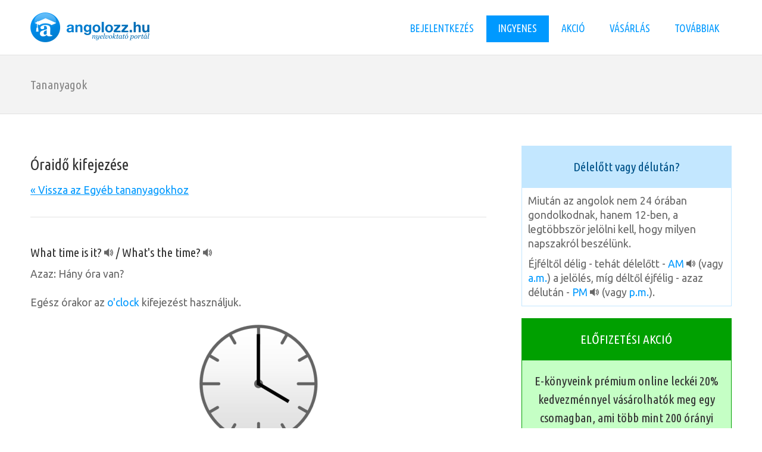

--- FILE ---
content_type: text/html
request_url: https://angolozz.hu/ora.html
body_size: 4969
content:
<!DOCTYPE html>

<html lang="hu">

<!--[if lt IE 7]><html class="no-js lt-ie9 lt-ie8 lt-ie7"><![endif]-->
<!--[if IE 7]><html class="no-js lt-ie9 lt-ie8"><![endif]-->
<!--[if IE 8]><html class="no-js lt-ie9"> <![endif]-->
<!--[if gt IE 8]><!--><html class="no-js"><!--<![endif]-->

<head>

	<meta name="charset" content="UTF-8">
	<meta name="robots" content="index follow">
	<meta name="description" content="Tanulj önállóan angolul az angolozz.hu nyelvoktató portál segítségével!">
	<meta name="keywords" content="online angol, nyelvoktatás, angol nyelvoktatás, angol tanfolyamok, online nyelvoktatás, online angol nyelvoktatás, angol nyelvvizsga infók, ingyenes angol, tananyagok, ingyenes angol anyagok, angol skype óra, angol óra skypeon, blended tanfolyam, online angol tanfolyamok">

	<title>angolozz.hu nyelvoktató portál</title>

	<!-- Mobile viewport -->

	<meta name="viewport" content="width=device-width, initial-scale=1.0, user-scalable=yes">
	<link rel="shortcut icon" href="images/favicon.ico"  type="image/x-icon">

	<!-- end Mobile viewport -->

<!-- CSS-->

	<link href="https://fonts.googleapis.com/css?family=Ubuntu:300i" rel="stylesheet">
	<link href='https://fonts.googleapis.com/css?family=Droid+Serif|Ubuntu&subset=latin,latin-ext' rel='stylesheet' type='text/css'>
	<link href='https://fonts.googleapis.com/css?family=Ubuntu+Condensed&subset=latin,latin-ext' rel='stylesheet' type='text/css'>
	<link rel="preconnect" href="https://fonts.googleapis.com">
	<link rel="preconnect" href="https://fonts.gstatic.com" crossorigin>
	<link href="https://fonts.googleapis.com/css2?family=Red+Hat+Display:ital,wght@0,900;1,900&display=swap" rel="stylesheet">

	<link rel="stylesheet" href="css/normalize.css">
	<link rel="stylesheet" href="js/flexslider/flexslider.css">
	<link rel="stylesheet" href="css/basic-style.css">

<!-- CSS VÉGE-->

<!-- JS-->

	<script src="js/libs/modernizr-2.6.2.min.js"></script>
	<script src="https://ajax.googleapis.com/ajax/libs/jquery/3.2.0/jquery.min.js"></script>
	<script src="js/speak.js"></script>

	<!-- GOOGLE KÓD -->

	<!-- Google tag (gtag.js) -->
	<script async src="https://www.googletagmanager.com/gtag/js?id=G-Y2Z5ZZFH8R"></script>
	<script>
	  window.dataLayer = window.dataLayer || [];
	  function gtag(){dataLayer.push(arguments);}
	  gtag('js', new Date());

	  gtag('config', 'G-Y2Z5ZZFH8R');
	</script>

	<!-- GOOGLE KÓD VÉGE -->

	<!-- Hotjar Tracking Code for https://www.angolozz.hu -->

	<script>

		(function(h,o,t,j,a,r){
			h.hj=h.hj||function(){(h.hj.q=h.hj.q||[]).push(arguments)};
			h._hjSettings={hjid:291291,hjsv:5};
			a=o.getElementsByTagName('head')[0];
			r=o.createElement('script');r.async=1;
			r.src=t+h._hjSettings.hjid+j+h._hjSettings.hjsv;
			a.appendChild(r);
		})(window,document,'//static.hotjar.com/c/hotjar-','.js?sv=');

	</script>

	<!-- Hotjar Tracking Code VÉGE -->

	<!-- LENYÍLÓ SCRIPT -->

	<script>
		function mutat() {
			var x = document.getElementById("szoveg");
			if (x.style.display === "none") {
				x.style.display = "block";
				document.getElementById("mutat_gomb").innerHTML = "&#9650; bezár";
			} else {
				x.style.display = "none";
				document.getElementById("mutat_gomb").innerHTML = "&#9660; mutat";
			}
		}   
	</script>

	<script>
		function mutat2() {
			var x = document.getElementById("szoveg2");
			if (x.style.display === "none") {
				x.style.display = "block";
				document.getElementById("mutat_gomb2").innerHTML = "&#9650; bezár";
			} else {
				x.style.display = "none";
				document.getElementById("mutat_gomb2").innerHTML = "&#9660; mutat";
			}
		}   
	</script>

	<script>
		function mutat3() {
			var x = document.getElementById("szoveg3");
			if (x.style.display === "none") {
				x.style.display = "block";
				document.getElementById("mutat_gomb3").innerHTML = "&#9650; bezár";
			} else {
				x.style.display = "none";
				document.getElementById("mutat_gomb3").innerHTML = "&#9660; mutat";
			}
		}   
	</script>

	<script>
		function mutat4() {
			var x = document.getElementById("szoveg4");
			if (x.style.display === "none") {
				x.style.display = "block";
				document.getElementById("mutat_gomb4").innerHTML = "&#9650; bezár";
			} else {
				x.style.display = "none";
				document.getElementById("mutat_gomb4").innerHTML = "&#9660; mutat";
			}
		}   
	</script>

	<script>
		function mutat5() {
			var x = document.getElementById("szoveg5");
			if (x.style.display === "none") {
				x.style.display = "block";
				document.getElementById("mutat_gomb5").innerHTML = "&#9650; bezár";
			} else {
				x.style.display = "none";
				document.getElementById("mutat_gomb5").innerHTML = "&#9660; mutat";
			}
		}   
	</script>

	<script>
		function mutat6() {
			var x = document.getElementById("szoveg6");
			if (x.style.display === "none") {
				x.style.display = "block";
				document.getElementById("mutat_gomb6").innerHTML = "&#9650; bezár";
			} else {
				x.style.display = "none";
				document.getElementById("mutat_gomb6").innerHTML = "&#9660; mutat";
			}
		}   
	</script>

	<script>
		function mutat7() {
			var x = document.getElementById("szoveg7");
			if (x.style.display === "none") {
				x.style.display = "block";
				document.getElementById("mutat_gomb7").innerHTML = "&#9650; bezár";
			} else {
				x.style.display = "none";
				document.getElementById("mutat_gomb7").innerHTML = "&#9660; mutat";
			}
		}   
	</script>

	<script>
		function mutat8() {
			var x = document.getElementById("szoveg8");
			if (x.style.display === "none") {
				x.style.display = "block";
				document.getElementById("mutat_gomb8").innerHTML = "&#9650; bezár";
			} else {
				x.style.display = "none";
				document.getElementById("mutat_gomb8").innerHTML = "&#9660; mutat";
			}
		}   
	</script>

	<script>
		function mutat9() {
			var x = document.getElementById("szoveg9");
			if (x.style.display === "none") {
				x.style.display = "block";
				document.getElementById("mutat_gomb9").innerHTML = "&#9650; bezár";
			} else {
				x.style.display = "none";
				document.getElementById("mutat_gomb9").innerHTML = "&#9660; mutat";
			}
		}   
	</script>

	<script>
		function mutat10() {
			var x = document.getElementById("szoveg10");
			if (x.style.display === "none") {
				x.style.display = "block";
				document.getElementById("mutat_gomb10").innerHTML = "&#9650; bezár";
			} else {
				x.style.display = "none";
				document.getElementById("mutat_gomb10").innerHTML = "&#9660; mutat";
			}
		}   
	</script>

	<script>
		function mutat11() {
			var x = document.getElementById("szoveg11");
			if (x.style.display === "none") {
				x.style.display = "block";
				document.getElementById("mutat_gomb11").innerHTML = "&#9650; bezár";
			} else {
				x.style.display = "none";
				document.getElementById("mutat_gomb11").innerHTML = "&#9660; mutat";
			}
		}   
	</script>

	<script>
		function mutat12() {
			var x = document.getElementById("szoveg12");
			if (x.style.display === "none") {
				x.style.display = "block";
				document.getElementById("mutat_gomb12").innerHTML = "&#9650; bezár";
			} else {
				x.style.display = "none";
				document.getElementById("mutat_gomb12").innerHTML = "&#9660; mutat";
			}
		}   
	</script>

	<script>
		function mutat13() {
			var x = document.getElementById("szoveg13");
			if (x.style.display === "none") {
				x.style.display = "block";
				document.getElementById("mutat_gomb13").innerHTML = "&#9650; bezár";
			} else {
				x.style.display = "none";
				document.getElementById("mutat_gomb13").innerHTML = "&#9660; mutat";
			}
		}   
	</script>

	<script>
		function mutat14() {
			var x = document.getElementById("szoveg14");
			if (x.style.display === "none") {
				x.style.display = "block";
				document.getElementById("mutat_gomb14").innerHTML = "&#9650; bezár";
			} else {
				x.style.display = "none";
				document.getElementById("mutat_gomb14").innerHTML = "&#9660; mutat";
			}
		}   
	</script>

	<!-- LENYÍLÓ SCRIPT VÉGE -->

	<!-- REKLÁM SCRIPT -->

	<script> 
		$(function(){
		$("#includedContent").load("reklam.html"); 
		});
	</script>

	<!-- REKLÁM SCRIPT VÉGE -->

<!-- JS VÉGE-->

	<style>
	mark { 
			background-color: #0099ff;
			color: white;
	}
	</style>

	<!-- Meta Pixel Code -->
	<script>
	!function(f,b,e,v,n,t,s)
	{if(f.fbq)return;n=f.fbq=function(){n.callMethod?
	n.callMethod.apply(n,arguments):n.queue.push(arguments)};
	if(!f._fbq)f._fbq=n;n.push=n;n.loaded=!0;n.version='2.0';
	n.queue=[];t=b.createElement(e);t.async=!0;
	t.src=v;s=b.getElementsByTagName(e)[0];
	s.parentNode.insertBefore(t,s)}(window, document,'script',
	'https://connect.facebook.net/en_US/fbevents.js');
	fbq('init', '997282621854517');
	fbq('track', 'PageView');
	</script>
	<noscript><img height="1" width="1" style="display:none"
	src="https://www.facebook.com/tr?id=997282621854517&ev=PageView&noscript=1"
	/></noscript>
	<!-- End Meta Pixel Code -->

</head>

<body id="home">

	<!-- FACEBOOK KÓD -->

	<div id="fb-root"></div>

	<script>(function(d, s, id) {
		var js, fjs = d.getElementsByTagName(s)[0];
		if (d.getElementById(id)) return;
		js = d.createElement(s); js.id = id;
		js.src = "//connect.facebook.net/hu_HU/sdk.js#xfbml=1&version=v2.8";
		fjs.parentNode.insertBefore(js, fjs);
	}(document, 'script', 'facebook-jssdk'));</script>

	<!-- FACEBOOK KÓD VÉGE -->

<!-- FEJLÉC -->

	<header class="wrapper clearfix">

	<div id="banner"><div id="logo"><a href="index.php" title="Vissza a kezdőlapra"><img src="images/logo3.png" width="200" height="60" alt="kezdőlap"></a></div></div>

	<!-- MENÜSOR -->

	<nav id="topnav" role="navigation">

	<div class="menu-toggle">&bull;&bull;&bull;</div>

	<ul class="srt-menu" id="menu-main-navigation">

	<li><a href="login.html"><font face="ubuntu condensed">BEJELENTKEZÉS</font></a></li>	
	<li class="current"><a><font face="ubuntu condensed">INGYENES</font></a>

	<ul>

		<li><a href="ingyenes.html"><font face="ubuntu condensed">KÍNÁLATUNK</font></a></li>
		<li><a href="szintfelmeres.html"><font face="ubuntu condensed">SZINTFELMÉRÉS</font></a></li>
		<li><a href="ebook.html"><font face="ubuntu condensed">E-KÖNYVEINK</font></a></li>
		<li><a href="tananyagok.html"><font face="ubuntu condensed">TANANYAGOK</font></a></li>

	</ul>

	</li>
	<li><a href="akcio.html"><font face="ubuntu condensed">AKCIÓ</font></a></li>
	<li><a href="fizetos.html"><font face="ubuntu condensed">VÁSÁRLÁS</font></a></li>
	<li><a><font face="ubuntu condensed">TOVÁBBIAK</font></a>

	<ul>

		<li><a href="leirasok.html"><font face="ubuntu condensed">LEÍRÁSOK, ÚTMUTATÓK</font></a></li>
		<li><a href="cikkek.html"><font face="ubuntu condensed">CIKKEK, ÍRÁSOK</font></a></li>
		<li><a href="podcast.html"><font face="ubuntu condensed">PODCAST ADÁSAINK</font></a></li>
		<li><a href="egyebek.html"><font face="ubuntu condensed">EGYEBEK</font></a></li>

	</ul>

	</li>

	</ul>

	</nav>

	<!-- MENÜSOR VÉGE -->

	</header>

<!-- FEJLÉC VÉGE -->

<!-- CÍMSOR -->

<section id="page-header" class="clearfix">

<div class="wrapper">

  <h3><font face="ubuntu condensed" color="888888">Tananyagok</font></h3>

</div>

</section>

<!-- CÍMSOR VÉGE -->

<div class="wrapper" id="main">

<!-- TARTALOM -->

<section id="content">

<h2><font face="ubuntu condensed">Óraidő kifejezése</font></h2>

<a href="egyeb.html">&laquo; Vissza az Egyéb tananyagokhoz</a>

<br><br>

<hr color="f0f0f0">

<br>

<h3><font face="ubuntu condensed">What time is it? <img src="images/speaker5.png" width="16" class="eng" style="cursor:pointer;" info="What time is it?"> / What's the time? <img src="images/speaker5.png" width="16" class="eng" style="cursor:pointer;" info="What's the time?"></font></h3>

Azaz: Hány óra van?

<br><br>

Egész órakor az <font color="0099ff">o'clock</font> kifejezést használjuk.

<br><br>

<div align="center"><img src="images/clock1.png"></div>

<br>

<div align="center">

<font color="black">It's four o'clock.</font> <img src="images/speaker5.png" width="16" class="eng" style="cursor:pointer;" info="It's four o'clock."><br>
Négy óra van.<br>
4:00 vagy 16:00

</div>

<br>

<div align="center"><font color="eeeeee">&bull; &bull; &bull;</font></div>

<br>

Negyedkor azt mondjuk, hogy <font color="0099ff">quarter past</font>.

<br><br>

<div align="center"><img src="images/clock2.png"></div>

<br>

<div align="center">

<font color="black">It's quarter <font color="ff6600">past</font> seven.</font> <img src="images/speaker5.png" width="16" class="eng" style="cursor:pointer;" info="It's quarter past seven."><br>
Negyed nyolc van.<br>
7:15 vagy 19:15

</div>

<br>

<div align="center"><font color="eeeeee">&bull; &bull; &bull;</font></div>

<br>

Félkor azt mondjuk, hogy <font color="0099ff">half past</font>.

<br><br>

<div align="center"><img src="images/clock3.png"></div>

<br>

<div align="center">

<font color="black">It's half <font color="ff6600">past</font> ten.</font> <img src="images/speaker5.png" width="16" class="eng" style="cursor:pointer;" info="It's half past ten."><br>
Fél tizenegy van.<br>
10:30 vagy 22:30

</div>

<br>

<div align="center"><font color="eeeeee">&bull; &bull; &bull;</font></div>

<br>

Háromnegyedkor a <font color="0099ff">quarter to</font> kifejezéssel élünk.

<br><br>

<div align="center"><img src="images/clock4.png"></div>

<br>

<div align="center">

<font color="black">It's quarter <font color="ff6600">to</font> seven.</font> <img src="images/speaker5.png" width="16" class="eng" style="cursor:pointer;" info="It's quarter to seven."><br>
Háromnegyed hét van.<br>
6:45 vagy 18:45

</div>

<br>

<div align="center"><font color="eeeeee">&bull; &bull; &bull;</font></div>

<br>

Egyéb esetekben azt mondjuk, hogy hány perccel múlt (<font color="0099ff">past</font>) egész, illetve - féltől kezdve -, hogy hány perc múlva lesz (<font color="0099ff">to</font>) a következő egész. (Például 10:12 = <font color="black">It's twelve minutes past ten</font> <img src="images/speaker5.png" width="16" class="eng" style="cursor:pointer;" info="It's twelve minutes past ten">.)<br><br>

Ez utóbbi esetben kicsit matekozni is kellhet, ha ugyanis valahány óra 33 perc van éppen, akkor azt kell majd mondanunk, hogy "27 perc múlva lesz" egész.<br><br>

Fontos továbbá, hogy ha a perc maradék nélkül osztható 5-tel (tehát óra 5, 10, 20, 25, 35, 40, 50 vagy 55 perckor), akkor a <font color="0099ff">minutes</font> szót nem kell kitenni, lásd az alábbi példákban:

<br><br>

<div align="center"><img src="images/clock5.png"></div>

<br>

<div align="center">

<font color="black">It's twenty <font color="ff6600">past</font> eight.</font> <img src="images/speaker5.png" width="16" class="eng" style="cursor:pointer;" info="It's twenty past eight."><br>
Húsz perccel múlt nyolc óra.<br>
8:20 vagy 20:20

</div>

<br><br>

<div align="center"><img src="images/clock6.png"></div>

<br>

<div align="center">

<font color="black">It's five <font color="ff6600">to</font> three.</font> <img src="images/speaker5.png" width="16" class="eng" style="cursor:pointer;" info="It's five to three."><br>
Öt perc múlva lesz három óra.<br>
2:55 vagy 14:55

</div>

<br><div align="center"><font color="cccccc">&bull; &bull; &bull;</font></div>

<table><tr><td height="30"></td></tr></table>

	<table align="center" cellpadding="10" cellspacing="0" border="1" bordercolor="ff6600" width="100%"><tr><td>

		<div align="center">

			<h3><font face="red hat display">

				Próbáld ki a webalkalmazásunkat ebben a témakörben!

			</font></h3>

			<img src="images/apps.jpg" width="300">

			<table align="center" cellpadding="10" cellspacing="0" border="0"><tr><td>

				<a href="clock_quiz.html" target="nw" class="buttonlink"><font face="ubuntu condensed" size="+2">Megnézem!</font></a> 

			</td></tr></table>

		</div>

	</td></tr></table>

</section>

<!-- TARTALOM VÉGE -->

<!-- OLDALSÁV -->

<aside>

	<table align="center" cellpadding="0" cellspacing="0" border="1" bordercolor="c3e7ff" width="100%"><tr><td>

		<table align="center" cellpadding="10" cellspacing="0" border="0" width="100%"><tr><td bgcolor="c3e7ff">

			<div align="center"><h3><font face="ubuntu condensed" color="00538a">Délelőtt vagy délután?</font></h3></div>

		</td></tr></table>

		<table align="center" cellpadding="10" cellspacing="0" border="0" width="100%"><tr><td>

			Miután az angolok nem 24 órában gondolkodnak, hanem 12-ben, a legtöbbször jelölni kell, hogy milyen napszakról beszélünk.

			<table><tr><td height="10"></td></tr></table>

			Éjféltől délig - tehát délelőtt - <font color="0099ff">AM</font> <img src="images/speaker5.png" width="16" class="eng" style="cursor:pointer;" info="a.m."> (vagy <font color="0099ff">a.m.</font>) a jelölés, míg déltől éjfélig - azaz délután - <font color="0099ff">PM</font> <img src="images/speaker5.png" width="16" class="eng" style="cursor:pointer;" info="p.m."> (vagy <font color="0099ff">p.m.</font>).

		</td></tr></table>

	</td></tr></table>

<table><tr><td height="20"></td></tr></table>

		<table align="center" cellpadding="0" cellspacing="0" border="1" bordercolor="00a000" width="100%"><tr><td>

			<table align="center" cellpadding="10" cellspacing="0" border="0" width="100%"><tr><td bgcolor="00a000">

				<div align="center"><h3><font face="ubuntu condensed" color="white">ELŐFIZETÉSI AKCIÓ</font></h3></div>

			</td></tr></table>

			<table align="center" cellpadding="10" cellspacing="0" border="0" width="100%"><tr><td bgcolor="c5ffc5" align="center">

				<h3><font face="ubuntu condensed">

					<div id="includedContent"></div>

				</font></h3>

				<table align="center" cellpadding="10" cellspacing="0" border="0"><tr><td>

					<a href="akcio.html" class="buttonlink"><font face="ubuntu condensed" size="+2">Részletek &raquo;</font></a>

				</td></tr></table>

				<table><tr><td height="10"></td></tr></table>

			</td></tr></table>

		</td></tr></table>

	<table><tr><td height="20"></td></tr></table>

			<table align="center" cellpadding="0" cellspacing="0" border="1" bordercolor="0099ff" width="100%">

				<tr>

					<td>

						<a href="https://www.angolozz.hu/tanar/" target="nw"><img src="images/tanar.png"></a>

						<table><tr><td height="10"></td></tr></table>

					</td>

				</tr>

			</table>

</aside>

<!-- OLDALSÁV VÉGE -->

</div>

<!-- LÁBLÉC -->

<footer>

<script type="text/javascript" src="https://ajax.googleapis.com/ajax/libs/jquery/1.7.2/jquery.min.js"></script>
<script type="text/javascript" src="https://www.angolozz.hu/arrow_up.js"></script>
<noscript>Not seeing a <a href="https://www.scrolltotop.com/">Scroll to Top Button</a>? Go to our FAQ page for more info.</noscript>

<div id="colophon" class="wrapper clearfix">

  <b>ELÉRHETŐSÉGEINK:</b><br>
  &bull; telefon: <font color="#0099ff">06 20 490 5141</font><br>
  &bull; e-mail: <a href="mailto:info@angolozz.hu"><font color="#0099ff">info@angolozz.hu</font></a><br>
  &bull; Facebook: <a href="https://www.facebook.com/angolozz" target="nw">www.facebook.com/angolozz</a><br>
  &bull; Skype: <font color="#0099ff">angolozz.hu</font>

  <br><br>

  angolozz.hu &copy; 2012-<script language="javascript" type="text/javascript">
  var today = new Date()
  var year = today.getFullYear()
  document.write(year)
  </script>.

</div>
   
<!--You can NOT remove this attribution statement from any page, unless you get the permission from prowebdesign.ro-->

<div id="attribution" class="wrapper clearfix" style="color:#666; font-size:11px;">Dizájn: <a href="https://www.prowebdesign.ro/simple-responsive-template/" target="_blank" title="Simple Responsive Template is a free software by www.prowebdesign.ro" style="color:#777;">Simple Responsive Template</a>
</div>

<!--end attribution-->
   
</footer>

<!-- LÁBLÉC VÉGE -->

<!-- jQuery -->

<script src="https://ajax.googleapis.com/ajax/libs/jquery/1/jquery.min.js"></script>
<script>window.jQuery || document.write('<script src="js/libs/jquery-1.9.0.min.js">\x3C/script>')</script>
<script defer src="js/flexslider/jquery.flexslider-min.js"></script>

<!-- fire ups - read this file!  --> 
  
<script src="js/main.js"></script>

<!-- jQuery VÉGE -->

</body>

</html>

--- FILE ---
content_type: text/html
request_url: https://angolozz.hu/reklam.html
body_size: -17
content:
E-könyveink prémium online leckéi 20% kedvezménnyel vásárolhatók meg egy csomagban, ami több mint 200 órányi online gyakorlási lehetőséget kínál kiadványaink elméleti anyagai mellé.

--- FILE ---
content_type: text/css
request_url: https://angolozz.hu/css/basic-style.css
body_size: 3411
content:
/*
Simple Responsive Template v 1.2


primary styles 
   Author: www.prowebdesign.ro
   Add your own styles to customize the project.



BASE (MOBILE) SIZE
	These are the mobile styles. It's what people see on their phones.
	Remember, keep it light: Speed is Important.
*/

/* typography */
body{
	color:#666;
	font-family:'Ubuntu', Arial, Helvetica, sans-serif; 
	font-size:1.1em;
	line-height:1.4em; 
	font-weight:normal;
}
h1, h2, h3, h4, h5, h6{
	font-weight:normal;
	font-family:'Droid Serif', Arial, Helvetica, sans-serif; 
	line-height:1.5em;
	margin:.45em 0;
	padding:0;
} 

/* links */
a,
a:visited,
a:active,
a:hover{color:#0099ff;}
a:hover{ text-decoration:none;}


/* Box sizing. Awesome thing. Read about it here: http://www.w3schools.com/cssref/css3_pr_box-sizing.asp */
*{	box-sizing:border-box;
	-moz-box-sizing:border-box;}

  
/* structure */   
.wrapper{
	width: 92%; 
	margin: 0 auto;
}
header{ 
	padding:15px 0;
}
#banner{ 
	text-align:center;
}
	
#hero,
#page-header{
	background:#f3f3f3;
	border-top:1px solid #e2e2e2;
	border-bottom:1px solid #e2e2e2;
	padding:20px 0;
}
#hero h1{ 
	line-height:1.2em;
	margin-top:0px;
	margin-bottom:10px;}

.flexslider{
	display:none;
}

#content {  
	margin:40px 0;
}

aside { 
	margin:40px 0;
}

p{ margin:0 0 1.5em;}


/* RESPONSIVE IMAGES */
img{ max-width:100%; height:auto;}


/*MAIN MENU*/
.menu-toggle{
	display:block;
	padding:10px;
	margin:20px 0 0;
	background:#fff;
	color:#0099ff;
	cursor:pointer;
	text-transform:uppercase;
	font-size:20px;
}
.menu-toggle.toggled-on{
	background:#dadada;
}
.srt-menu{
	display:none;
}	
.srt-menu.toggled-on{
	display:block;
	position:relative;
	z-index:10;
}

.srt-menu{
	clear:both;
	margin-bottom:10px;
	
}
.srt-menu li a {
	background:#dadada;
	display:block;
	margin:1px 0; 
	padding:10px;
	text-decoration:none;
}
.srt-menu li a:hover{
	background:#0099ff;
	color:#fff;
}
.srt-menu li li a {
	background:#e8e8e8;
	padding-left:30px;
}
.srt-menu li li li a {
	background:#efefef;
	padding-left:80px;
}

/*SECONDARY MENU*/
#secondary-navigation{
	margin-bottom:0px;
}
#secondary-navigation ul{
	margin:0;
	padding:0;
}
#secondary-navigation ul li a{ 
	background:#e6e6e6;
	display:block;
	margin:5px 0; 
	padding:10px;
	text-decoration:none;
}
#secondary-navigation ul li a:hover,
#secondary-navigation ul li.current a{
	background:#0099ff;
	color:#fff;
}

/*SPACE GRID ELEMENTS VERTICALLY, SINCE THEY ARE ONE UNDER ANOTHER SO FAR*/
.grid_1,
.grid_2,
.grid_3,
.grid_4,
.grid_5,
.grid_6,
.grid_7,
.grid_8,
.grid_9,
.grid_10,
.grid_11,
.grid_12 {
	margin-bottom:30px;
	/*positioning and padding*/
	position: relative;
    min-height: 1px;
    padding-left: 15px;
    padding-right: 15px;
}

/*FOOTER*/
footer{  
	clear:both;
	font-size:80%;
	padding:20px 0;
}
footer ul{
	margin:0;
	padding:0;
}

/*colors and backgrounds*/
body{
	background:#fff;
}
h1, h2, h3, h4, h5, h6{
	color:#333; 
}

footer{ 
	background:#333;
	color:#ccc;
}
footer h1, footer h2, footer h3, footer h4{ 
	color:#CCC; 
	margin-bottom:10px;
}
footer ul{
	margin:0 0 0 8%;
}

a.buttonlink{ 
	background:#0099ff; 
	border-radius:8px; 
	color:#fff;
	display:block;
	float:left; 
	margin:0 0 0 0; 
	padding:10px;
	text-decoration:none;
}
a.buttonlink:hover{
	background:#0080d5;
}
.greenelement{
	background:#5ec79e;
	color:#fff;
}
.violetelement{
	background:#887dc2;
	color:#fff;
}



/* Contain floats*/ 
.clearfix:before,
.clearfix:after,
.row:before,
.row:after {
  content: " ";
  display: table;
}
.clearfix:after,
.container:after,
.row:after{
  clear: both;
}


/*
LARGER MOBILE DEVICES
This is for mobile devices with a bit larger screens.
*/
@media only screen and (min-width: 300px) {
#banner{
	float:left;
	text-align:left;
	margin-bottom:0px;/*this depends on the height of the logo*/
}
.menu-toggle{/*make menu float right, instead of sitting under the logo*/
	margin-top:11px; /*this depends on the height of the logo*/
	float:right;
}

.flexslider{
display:block;
/*demo 1 slider theme*/	
margin: 0 0 60px; 
background: #fff; 
border: 4px solid #fff;
max-width: 1000px; 
-webkit-border-radius: 4px; 
-moz-border-radius: 4px; 
-o-border-radius: 4px; 
border-radius: 4px; 
box-shadow: 0 1px 4px rgba(0,0,0,.2); 
-webkit-box-shadow: 0 1px 4px rgba(0,0,0,.2); 
-moz-box-shadow: 0 1px 4px rgba(0,0,0,.2); 
-o-box-shadow: 0 1px 4px rgba(0,0,0,.2);
}

} 

/*
TABLET & SMALLER LAPTOPS
The average viewing window and preferred media query for those is 768px.
But I think that some more breathing space is good:)
*/
@media only screen and (min-width: 920px) {

.wrapper{
	max-width: 1200px; 
	margin: .75em auto;
}

#banner{ 
	float:left; 
	text-align:left;
	margin-bottom:0px;
}
header{
	padding:0;
}
#content {  
	float:left;
	width:65%;
}
#content.wide-content{
	float:none;
	width:100%;
}

.flexslider{
display:block;
/*demo 1 slider theme*/	
margin: 0 0 60px; 
background: #fff; 
border: 4px solid #fff; 
-webkit-border-radius: 4px; 
-moz-border-radius: 4px; 
-o-border-radius: 4px; 
border-radius: 4px; 
box-shadow: 0 1px 4px rgba(0,0,0,.2); 
-webkit-box-shadow: 0 1px 4px rgba(0,0,0,.2); 
-moz-box-shadow: 0 1px 4px rgba(0,0,0,.2); 
-o-box-shadow: 0 1px 4px rgba(0,0,0,.2);
}


aside { 
	float:right;
	width:30%;
}

/*** MAIN MENU - ESSENTIAL STYLES ***/
.menu-toggle{display:none;}
#menu-main-navigation{display:block;}

.srt-menu, .srt-menu * {
	margin:			0;
	padding:		0;
	list-style:		none;
}
.srt-menu ul {
	position:		absolute;
	display:none;
	width:			12em; /* left offset of submenus need to match (see below) */
}
.srt-menu ul li {
	width:			100%;
}
.srt-menu li:hover {
	visibility:		inherit; /* fixes IE7 'sticky bug' */
}
.srt-menu li {
	float:			left;
	position:		relative;
	margin-left:1px;
}
.srt-menu li li {
	margin-left:0px;
}
.srt-menu a {
	display:		block;
	position:		relative;
}
.srt-menu li:hover ul,
.srt-menu li.sfHover ul {
	display:block;
	left:			0;
	top:			45px; /* match top ul list item height */
	z-index:		99;
	-webkit-box-shadow:  2px 3px 2px 0px rgba(00, 00, 00, .3);
    box-shadow:  2px 3px 2px 0px rgba(00, 00, 00, .3);
}
ul.srt-menu li:hover li ul,
ul.srt-menu li.sfHover li ul {
	top:			-999em;
}
ul.srt-menu li li:hover ul,
ul.srt-menu li li.sfHover ul {
	left:			12em; /* match ul width */
	top:			0;
}
ul.srt-menu li li:hover li ul,
ul.srt-menu li li.sfHover li ul {
	top:			-999em;
}
ul.srt-menu li li li:hover ul,
ul.srt-menu li li li.sfHover ul {
	left:			10em; /* match ul width */
	top:			0;
}

/*** DEMO1 SKIN ***/
#topnav, .srt-menu {
	float:right;
	margin: .35em 0 0 0;
}
.srt-menu a {
	text-decoration:none;
}
.srt-menu li a {
	background:#fff;
	margin:0; 
	padding:10px 20px;
	height:45px;
}
.srt-menu a, .srt-menu a:visited  { /* visited pseudo selector so IE6 applies text colour*/
	color:			#0099ff;	
}
.srt-menu li li a {
		border-top:		1px solid rgba(255,255,255,.2);
		background:		#333; /*fallback for old IE*/
		background:rgba(0,0,0,.6);
		color:	#fff;
		padding-left:20px;
		height:auto;
}
.srt-menu li li a:visited{color:#fff;}
.srt-menu li li li a,
.srt-menu li.current * li a{
	padding-left:20px;
	background:rgba(0,0,0,.6);
}

.srt-menu li:hover > a,
.srt-menu li.current a{ 
	color:#fff;
	background:#0099ff;
}
.srt-menu li li:hover > a{
	color:#fff;
	background:#0099ff;
}



/*GRID*/
/*
 & Columns : 12 

 */
 .row{
	 margin-left: -15px;
     margin-right: -15px;
}
 
.grid_1 { width: 8.33333333%; }
.grid_2 { width: 16.66666667%; }
.grid_3 { width: 25%; }
.grid_4 { width: 33.33333333%; }
.grid_5 { width: 41.66666667%; }
.grid_6 { width: 50%; }
.grid_7 { width: 58.33333333%; }
.grid_8 { width: 66.66666667%; }
.grid_9 { width: 75%; }
.grid_10 { width: 83.33333333%; }
.grid_11 { width: 91.66666667%; }
.grid_12 { width: 100%; }

.grid_1,
.grid_2,
.grid_3,
.grid_4,
.grid_5,
.grid_6,
.grid_7,
.grid_8,
.grid_9,
.grid_10,
.grid_11,
.grid_12 {
	float: left;
	display: block;
}

.rightfloat{float:right;}
/* @notation inspired by tinyGrid, .row and percentage by Twitter Bootstrap
 */
 
#hero [class*="grid_"] { margin-bottom:-20px;}

}

/*
DESKTOP
This is the average viewing window. So Desktops, Laptops, and
in general anyone not viewing on a mobile device. Here's where
you can add resource intensive styles.
*/
@media only screen and (min-width: 1030px) {

} 

/*
LARGE VIEWING SIZE
This is for the larger monitors and possibly full screen viewers.
*/
@media only screen and (min-width: 1240px) {

} 

/*
RETINA (2x RESOLUTION DEVICES)
This applies to the retina iPhone (4s) and iPad (2,3) along with
other displays with a 2x resolution.
*/
@media only screen and (-webkit-min-device-pixel-ratio: 1.5),
       only screen and (min--moz-device-pixel-ratio: 1.5),
       only screen and (min-device-pixel-ratio: 1.5) {


} 

/*
iPHONE 5 MEDIA QUERY
iPhone 5 or iPod Touch 5th generation styles (you can include your own file if you want)
*/
@media (device-height: 568px) and (-webkit-min-device-pixel-ratio: 2) { 

  
}

/*
PRINT STYLESHEET
*/
@media print {
  * { background: transparent !important; color: black !important; text-shadow: none !important; filter:none !important; -ms-filter: none !important; } /* Black prints faster: h5bp.com/s */
  a, a:visited { text-decoration: underline; }
  a[href]:after { content: " (" attr(href) ")"; }
  abbr[title]:after { content: " (" attr(title) ")"; }
  .ir a:after, a[href^="javascript:"]:after, a[href^="#"]:after { content: ""; }  /* Don't show links for images, or javascript/internal links */
  pre, blockquote { border: 1px solid #999; page-break-inside: avoid; }
  thead { display: table-header-group; } /* h5bp.com/t */
  tr, img { page-break-inside: avoid; }
  img { max-width: 100% !important; }
  @page { margin: 0.5cm; }
  p, h2, h3 { orphans: 3; widows: 3; }
  h2, h3 { page-break-after: avoid; }
}


.bubble {
    position: relative;
    background: #006dff;
    color: white;
    filter: drop-shadow(5px 5px 2px #A3A3A3);
    text-align: center;
    width: 250px;
    border-radius: 10px;
    padding: 10px;
}
.bubble:after {
    content: '';
    position: absolute;
    display: block;
    width: 0;
    z-index: 1;
    border-style: solid;
    border-width: 20px 20px 0 0;
    border-color: #006dff transparent transparent transparent;
    bottom: -20px;
    left: 10%;
    margin-left: -10px;
}

.bubble2 {
    position: relative;
    background: #0099ff;
    color: white;
    filter: drop-shadow(5px 5px 2px #A3A3A3);
    text-align: center;
    width: 250px;
    border-radius: 10px;
    padding: 10px;
}
.bubble2:after {
    content: '';
    position: absolute;
    display: block;
    width: 0;
    z-index: 1;
    border-style: solid;
    border-width: 0 20px 20px 0;
    border-color: transparent #0099ff transparent transparent;
    bottom: -20px;
    left: 90%;
    margin-left: -10px;
}

--- FILE ---
content_type: text/javascript
request_url: https://angolozz.hu/js/speak.js
body_size: 209
content:
    let counter = [];
    let speech = new SpeechSynthesisUtterance();
    speech.lang = "en";

    $(document).ready(function() {

        counter = window.speechSynthesis.getVoices();
        console.log('Get voices ' + counter.length.toString());

        /*  for(var i = 0; i < voices.length; i++ ) {
            console.log("Voice " + i.toString() + ' ' + voices[i].name);
          }*/

        $(".eng").on('click', function(e) {
          
          var word = $(this).attr('info');
          console.log(word);
          let u1 = new SpeechSynthesisUtterance(word);
          SpeechSynthesisUtterance.lang = 'en';
          u1.lang = 'en';
          u1.pitch = 1;
          u1.rate = 0.8;
          //u1.voice = counter[0];
          u1.voice = counter.find((voice) => voice.lang === 'en');
          //u1.voiceURI = 'native';
          u1.volume = 1;
          speechSynthesis.speak(u1);

        });
        
        
    });